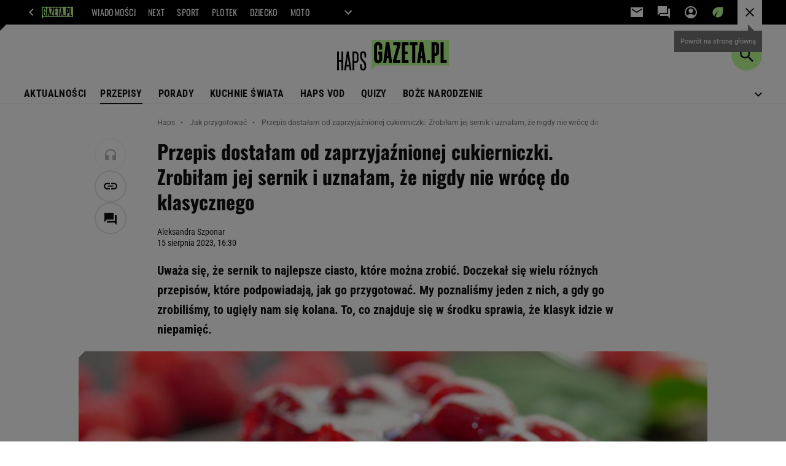

--- FILE ---
content_type: image/svg+xml
request_url: https://static.im-g.pl/i/obrazki/awd/article/follow_us/tiktok_icon.svg
body_size: 236
content:
<svg xmlns="http://www.w3.org/2000/svg" width="16" height="16"><circle cx="8" cy="8" r="8"/><path fill="#25f4ee" d="M6.94 6.86v-.44a3.3 3.3 0 0 0-2.33 5.96 3.3 3.3 0 0 1 2.33-5.52z"/><path fill="#25f4ee" d="M7.02 11.65a1.52 1.52 0 0 0 1.5-1.46l.01-7.16h1.3a2.5 2.5 0 0 1-.04-.46H8v7.17a1.5 1.5 0 0 1-2.2 1.28 1.51 1.51 0 0 0 1.22.63z"/><path fill="#25f4ee" d="M12.28 5.48v-.42a2.48 2.48 0 0 1-1.36-.4 2.52 2.52 0 0 0 1.36.82z"/><path fill="#fe2c55" d="M10.92 4.65a2.48 2.48 0 0 1-.61-1.63h-.49a2.5 2.5 0 0 0 1.1 1.63z"/><path fill="#fe2c55" d="M6.5 8.17a1.5 1.5 0 0 0-.7 2.85A1.5 1.5 0 0 1 7.45 8.7V6.88A3.29 3.29 0 0 0 7 6.85h-.08v1.38a1.4 1.4 0 0 0-.44-.06z"/><path fill="#fe2c55" d="M12.28 5.46h-.01v1.38a4.27 4.27 0 0 1-2.5-.81v3.66a3.3 3.3 0 0 1-5.16 2.7 3.3 3.3 0 0 0 5.7-2.25V6.5a4.26 4.26 0 0 0 2.49.8V5.5a2.49 2.49 0 0 1-.52-.04z"/><path fill="#fff" d="M9.79 9.68V6.05a4.26 4.26 0 0 0 2.49.8v-1.4a4 4 0 0 1-2.45-2.43h-1.3v7.17A1.78 1.78 0 1 1 6.5 8.18a1.48 1.48 0 0 1 .44.07v-1.4A3.07 3.07 0 1 0 9.8 9.69z"/></svg>